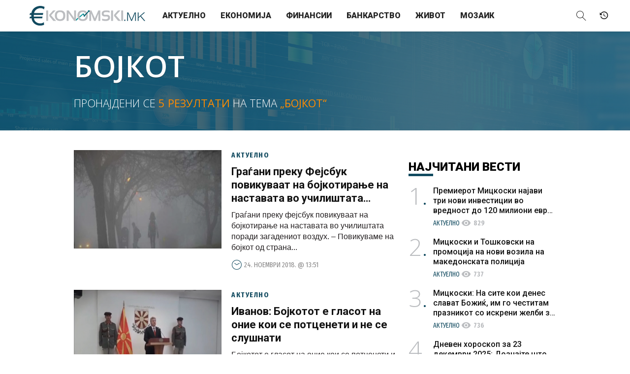

--- FILE ---
content_type: text/html; charset=UTF-8
request_url: https://ekonomski.mk/tema/bojkot/
body_size: 11278
content:
<!DOCTYPE html>
<html lang="mk-MK">
<head>

    <meta charset="UTF-8" />
    <meta name="viewport" content="width=device-width, initial-scale=1.0">
    <meta name="description" content="Економија / Бизнис / Финансии / Банкарство" />
    
<meta property="fb:pages" content="257933180977917" />
	<!-- Meta for IE support -->
    <meta http-equiv="X-UA-Compatible" content="IE=edge">
	
	<meta name='robots' content='index, follow, max-image-preview:large, max-snippet:-1, max-video-preview:-1' />

	<!-- This site is optimized with the Yoast SEO plugin v21.6 - https://yoast.com/wordpress/plugins/seo/ -->
	<title>бојкот Archives - Ekonomski.mk</title>
	<link rel="canonical" href="https://ekonomski.mk/tema/bojkot/" />
	<meta property="og:locale" content="mk_MK" />
	<meta property="og:type" content="article" />
	<meta property="og:title" content="бојкот Archives - Ekonomski.mk" />
	<meta property="og:url" content="https://ekonomski.mk/tema/bojkot/" />
	<meta property="og:site_name" content="Ekonomski.mk" />
	<meta name="twitter:card" content="summary_large_image" />
	<script type="application/ld+json" class="yoast-schema-graph">{"@context":"https://schema.org","@graph":[{"@type":"CollectionPage","@id":"https://ekonomski.mk/tema/bojkot/","url":"https://ekonomski.mk/tema/bojkot/","name":"бојкот Archives - Ekonomski.mk","isPartOf":{"@id":"https://ekonomski.mk/#website"},"primaryImageOfPage":{"@id":"https://ekonomski.mk/tema/bojkot/#primaryimage"},"image":{"@id":"https://ekonomski.mk/tema/bojkot/#primaryimage"},"thumbnailUrl":"https://ekonomski.mk/wp-content/uploads/2018/11/Screenshot-2-130.png","breadcrumb":{"@id":"https://ekonomski.mk/tema/bojkot/#breadcrumb"},"inLanguage":"mk-MK"},{"@type":"ImageObject","inLanguage":"mk-MK","@id":"https://ekonomski.mk/tema/bojkot/#primaryimage","url":"https://ekonomski.mk/wp-content/uploads/2018/11/Screenshot-2-130.png","contentUrl":"https://ekonomski.mk/wp-content/uploads/2018/11/Screenshot-2-130.png","width":696,"height":321},{"@type":"BreadcrumbList","@id":"https://ekonomski.mk/tema/bojkot/#breadcrumb","itemListElement":[{"@type":"ListItem","position":1,"name":"Home","item":"https://ekonomski.mk/"},{"@type":"ListItem","position":2,"name":"бојкот"}]},{"@type":"WebSite","@id":"https://ekonomski.mk/#website","url":"https://ekonomski.mk/","name":"Ekonomski.mk","description":"Економија / Бизнис / Финансии / Банкарство","potentialAction":[{"@type":"SearchAction","target":{"@type":"EntryPoint","urlTemplate":"https://ekonomski.mk/?s={search_term_string}"},"query-input":"required name=search_term_string"}],"inLanguage":"mk-MK"}]}</script>
	<!-- / Yoast SEO plugin. -->


<link rel='dns-prefetch' href='//fonts.googleapis.com' />
<link rel="alternate" type="application/rss+xml" title="Ekonomski.mk &raquo; Фид" href="https://ekonomski.mk/feed/" />
<link rel="alternate" type="application/rss+xml" title="Ekonomski.mk &raquo; фидови за коментари" href="https://ekonomski.mk/comments/feed/" />
<link rel="alternate" type="application/rss+xml" title="Ekonomski.mk &raquo; бојкот Фид за ознаки" href="https://ekonomski.mk/tema/bojkot/feed/" />
<script type="text/javascript">
/* <![CDATA[ */
window._wpemojiSettings = {"baseUrl":"https:\/\/s.w.org\/images\/core\/emoji\/14.0.0\/72x72\/","ext":".png","svgUrl":"https:\/\/s.w.org\/images\/core\/emoji\/14.0.0\/svg\/","svgExt":".svg","source":{"concatemoji":"https:\/\/ekonomski.mk\/wp-includes\/js\/wp-emoji-release.min.js?ver=6.4.7"}};
/*! This file is auto-generated */
!function(i,n){var o,s,e;function c(e){try{var t={supportTests:e,timestamp:(new Date).valueOf()};sessionStorage.setItem(o,JSON.stringify(t))}catch(e){}}function p(e,t,n){e.clearRect(0,0,e.canvas.width,e.canvas.height),e.fillText(t,0,0);var t=new Uint32Array(e.getImageData(0,0,e.canvas.width,e.canvas.height).data),r=(e.clearRect(0,0,e.canvas.width,e.canvas.height),e.fillText(n,0,0),new Uint32Array(e.getImageData(0,0,e.canvas.width,e.canvas.height).data));return t.every(function(e,t){return e===r[t]})}function u(e,t,n){switch(t){case"flag":return n(e,"\ud83c\udff3\ufe0f\u200d\u26a7\ufe0f","\ud83c\udff3\ufe0f\u200b\u26a7\ufe0f")?!1:!n(e,"\ud83c\uddfa\ud83c\uddf3","\ud83c\uddfa\u200b\ud83c\uddf3")&&!n(e,"\ud83c\udff4\udb40\udc67\udb40\udc62\udb40\udc65\udb40\udc6e\udb40\udc67\udb40\udc7f","\ud83c\udff4\u200b\udb40\udc67\u200b\udb40\udc62\u200b\udb40\udc65\u200b\udb40\udc6e\u200b\udb40\udc67\u200b\udb40\udc7f");case"emoji":return!n(e,"\ud83e\udef1\ud83c\udffb\u200d\ud83e\udef2\ud83c\udfff","\ud83e\udef1\ud83c\udffb\u200b\ud83e\udef2\ud83c\udfff")}return!1}function f(e,t,n){var r="undefined"!=typeof WorkerGlobalScope&&self instanceof WorkerGlobalScope?new OffscreenCanvas(300,150):i.createElement("canvas"),a=r.getContext("2d",{willReadFrequently:!0}),o=(a.textBaseline="top",a.font="600 32px Arial",{});return e.forEach(function(e){o[e]=t(a,e,n)}),o}function t(e){var t=i.createElement("script");t.src=e,t.defer=!0,i.head.appendChild(t)}"undefined"!=typeof Promise&&(o="wpEmojiSettingsSupports",s=["flag","emoji"],n.supports={everything:!0,everythingExceptFlag:!0},e=new Promise(function(e){i.addEventListener("DOMContentLoaded",e,{once:!0})}),new Promise(function(t){var n=function(){try{var e=JSON.parse(sessionStorage.getItem(o));if("object"==typeof e&&"number"==typeof e.timestamp&&(new Date).valueOf()<e.timestamp+604800&&"object"==typeof e.supportTests)return e.supportTests}catch(e){}return null}();if(!n){if("undefined"!=typeof Worker&&"undefined"!=typeof OffscreenCanvas&&"undefined"!=typeof URL&&URL.createObjectURL&&"undefined"!=typeof Blob)try{var e="postMessage("+f.toString()+"("+[JSON.stringify(s),u.toString(),p.toString()].join(",")+"));",r=new Blob([e],{type:"text/javascript"}),a=new Worker(URL.createObjectURL(r),{name:"wpTestEmojiSupports"});return void(a.onmessage=function(e){c(n=e.data),a.terminate(),t(n)})}catch(e){}c(n=f(s,u,p))}t(n)}).then(function(e){for(var t in e)n.supports[t]=e[t],n.supports.everything=n.supports.everything&&n.supports[t],"flag"!==t&&(n.supports.everythingExceptFlag=n.supports.everythingExceptFlag&&n.supports[t]);n.supports.everythingExceptFlag=n.supports.everythingExceptFlag&&!n.supports.flag,n.DOMReady=!1,n.readyCallback=function(){n.DOMReady=!0}}).then(function(){return e}).then(function(){var e;n.supports.everything||(n.readyCallback(),(e=n.source||{}).concatemoji?t(e.concatemoji):e.wpemoji&&e.twemoji&&(t(e.twemoji),t(e.wpemoji)))}))}((window,document),window._wpemojiSettings);
/* ]]> */
</script>
<style id='wp-emoji-styles-inline-css' type='text/css'>

	img.wp-smiley, img.emoji {
		display: inline !important;
		border: none !important;
		box-shadow: none !important;
		height: 1em !important;
		width: 1em !important;
		margin: 0 0.07em !important;
		vertical-align: -0.1em !important;
		background: none !important;
		padding: 0 !important;
	}
</style>
<link rel='stylesheet' id='wp-block-library-css' href='https://ekonomski.mk/wp-includes/css/dist/block-library/style.min.css?ver=6.4.7' type='text/css' media='all' />
<style id='classic-theme-styles-inline-css' type='text/css'>
/*! This file is auto-generated */
.wp-block-button__link{color:#fff;background-color:#32373c;border-radius:9999px;box-shadow:none;text-decoration:none;padding:calc(.667em + 2px) calc(1.333em + 2px);font-size:1.125em}.wp-block-file__button{background:#32373c;color:#fff;text-decoration:none}
</style>
<style id='global-styles-inline-css' type='text/css'>
body{--wp--preset--color--black: #000000;--wp--preset--color--cyan-bluish-gray: #abb8c3;--wp--preset--color--white: #ffffff;--wp--preset--color--pale-pink: #f78da7;--wp--preset--color--vivid-red: #cf2e2e;--wp--preset--color--luminous-vivid-orange: #ff6900;--wp--preset--color--luminous-vivid-amber: #fcb900;--wp--preset--color--light-green-cyan: #7bdcb5;--wp--preset--color--vivid-green-cyan: #00d084;--wp--preset--color--pale-cyan-blue: #8ed1fc;--wp--preset--color--vivid-cyan-blue: #0693e3;--wp--preset--color--vivid-purple: #9b51e0;--wp--preset--gradient--vivid-cyan-blue-to-vivid-purple: linear-gradient(135deg,rgba(6,147,227,1) 0%,rgb(155,81,224) 100%);--wp--preset--gradient--light-green-cyan-to-vivid-green-cyan: linear-gradient(135deg,rgb(122,220,180) 0%,rgb(0,208,130) 100%);--wp--preset--gradient--luminous-vivid-amber-to-luminous-vivid-orange: linear-gradient(135deg,rgba(252,185,0,1) 0%,rgba(255,105,0,1) 100%);--wp--preset--gradient--luminous-vivid-orange-to-vivid-red: linear-gradient(135deg,rgba(255,105,0,1) 0%,rgb(207,46,46) 100%);--wp--preset--gradient--very-light-gray-to-cyan-bluish-gray: linear-gradient(135deg,rgb(238,238,238) 0%,rgb(169,184,195) 100%);--wp--preset--gradient--cool-to-warm-spectrum: linear-gradient(135deg,rgb(74,234,220) 0%,rgb(151,120,209) 20%,rgb(207,42,186) 40%,rgb(238,44,130) 60%,rgb(251,105,98) 80%,rgb(254,248,76) 100%);--wp--preset--gradient--blush-light-purple: linear-gradient(135deg,rgb(255,206,236) 0%,rgb(152,150,240) 100%);--wp--preset--gradient--blush-bordeaux: linear-gradient(135deg,rgb(254,205,165) 0%,rgb(254,45,45) 50%,rgb(107,0,62) 100%);--wp--preset--gradient--luminous-dusk: linear-gradient(135deg,rgb(255,203,112) 0%,rgb(199,81,192) 50%,rgb(65,88,208) 100%);--wp--preset--gradient--pale-ocean: linear-gradient(135deg,rgb(255,245,203) 0%,rgb(182,227,212) 50%,rgb(51,167,181) 100%);--wp--preset--gradient--electric-grass: linear-gradient(135deg,rgb(202,248,128) 0%,rgb(113,206,126) 100%);--wp--preset--gradient--midnight: linear-gradient(135deg,rgb(2,3,129) 0%,rgb(40,116,252) 100%);--wp--preset--font-size--small: 13px;--wp--preset--font-size--medium: 20px;--wp--preset--font-size--large: 36px;--wp--preset--font-size--x-large: 42px;--wp--preset--spacing--20: 0.44rem;--wp--preset--spacing--30: 0.67rem;--wp--preset--spacing--40: 1rem;--wp--preset--spacing--50: 1.5rem;--wp--preset--spacing--60: 2.25rem;--wp--preset--spacing--70: 3.38rem;--wp--preset--spacing--80: 5.06rem;--wp--preset--shadow--natural: 6px 6px 9px rgba(0, 0, 0, 0.2);--wp--preset--shadow--deep: 12px 12px 50px rgba(0, 0, 0, 0.4);--wp--preset--shadow--sharp: 6px 6px 0px rgba(0, 0, 0, 0.2);--wp--preset--shadow--outlined: 6px 6px 0px -3px rgba(255, 255, 255, 1), 6px 6px rgba(0, 0, 0, 1);--wp--preset--shadow--crisp: 6px 6px 0px rgba(0, 0, 0, 1);}:where(.is-layout-flex){gap: 0.5em;}:where(.is-layout-grid){gap: 0.5em;}body .is-layout-flow > .alignleft{float: left;margin-inline-start: 0;margin-inline-end: 2em;}body .is-layout-flow > .alignright{float: right;margin-inline-start: 2em;margin-inline-end: 0;}body .is-layout-flow > .aligncenter{margin-left: auto !important;margin-right: auto !important;}body .is-layout-constrained > .alignleft{float: left;margin-inline-start: 0;margin-inline-end: 2em;}body .is-layout-constrained > .alignright{float: right;margin-inline-start: 2em;margin-inline-end: 0;}body .is-layout-constrained > .aligncenter{margin-left: auto !important;margin-right: auto !important;}body .is-layout-constrained > :where(:not(.alignleft):not(.alignright):not(.alignfull)){max-width: var(--wp--style--global--content-size);margin-left: auto !important;margin-right: auto !important;}body .is-layout-constrained > .alignwide{max-width: var(--wp--style--global--wide-size);}body .is-layout-flex{display: flex;}body .is-layout-flex{flex-wrap: wrap;align-items: center;}body .is-layout-flex > *{margin: 0;}body .is-layout-grid{display: grid;}body .is-layout-grid > *{margin: 0;}:where(.wp-block-columns.is-layout-flex){gap: 2em;}:where(.wp-block-columns.is-layout-grid){gap: 2em;}:where(.wp-block-post-template.is-layout-flex){gap: 1.25em;}:where(.wp-block-post-template.is-layout-grid){gap: 1.25em;}.has-black-color{color: var(--wp--preset--color--black) !important;}.has-cyan-bluish-gray-color{color: var(--wp--preset--color--cyan-bluish-gray) !important;}.has-white-color{color: var(--wp--preset--color--white) !important;}.has-pale-pink-color{color: var(--wp--preset--color--pale-pink) !important;}.has-vivid-red-color{color: var(--wp--preset--color--vivid-red) !important;}.has-luminous-vivid-orange-color{color: var(--wp--preset--color--luminous-vivid-orange) !important;}.has-luminous-vivid-amber-color{color: var(--wp--preset--color--luminous-vivid-amber) !important;}.has-light-green-cyan-color{color: var(--wp--preset--color--light-green-cyan) !important;}.has-vivid-green-cyan-color{color: var(--wp--preset--color--vivid-green-cyan) !important;}.has-pale-cyan-blue-color{color: var(--wp--preset--color--pale-cyan-blue) !important;}.has-vivid-cyan-blue-color{color: var(--wp--preset--color--vivid-cyan-blue) !important;}.has-vivid-purple-color{color: var(--wp--preset--color--vivid-purple) !important;}.has-black-background-color{background-color: var(--wp--preset--color--black) !important;}.has-cyan-bluish-gray-background-color{background-color: var(--wp--preset--color--cyan-bluish-gray) !important;}.has-white-background-color{background-color: var(--wp--preset--color--white) !important;}.has-pale-pink-background-color{background-color: var(--wp--preset--color--pale-pink) !important;}.has-vivid-red-background-color{background-color: var(--wp--preset--color--vivid-red) !important;}.has-luminous-vivid-orange-background-color{background-color: var(--wp--preset--color--luminous-vivid-orange) !important;}.has-luminous-vivid-amber-background-color{background-color: var(--wp--preset--color--luminous-vivid-amber) !important;}.has-light-green-cyan-background-color{background-color: var(--wp--preset--color--light-green-cyan) !important;}.has-vivid-green-cyan-background-color{background-color: var(--wp--preset--color--vivid-green-cyan) !important;}.has-pale-cyan-blue-background-color{background-color: var(--wp--preset--color--pale-cyan-blue) !important;}.has-vivid-cyan-blue-background-color{background-color: var(--wp--preset--color--vivid-cyan-blue) !important;}.has-vivid-purple-background-color{background-color: var(--wp--preset--color--vivid-purple) !important;}.has-black-border-color{border-color: var(--wp--preset--color--black) !important;}.has-cyan-bluish-gray-border-color{border-color: var(--wp--preset--color--cyan-bluish-gray) !important;}.has-white-border-color{border-color: var(--wp--preset--color--white) !important;}.has-pale-pink-border-color{border-color: var(--wp--preset--color--pale-pink) !important;}.has-vivid-red-border-color{border-color: var(--wp--preset--color--vivid-red) !important;}.has-luminous-vivid-orange-border-color{border-color: var(--wp--preset--color--luminous-vivid-orange) !important;}.has-luminous-vivid-amber-border-color{border-color: var(--wp--preset--color--luminous-vivid-amber) !important;}.has-light-green-cyan-border-color{border-color: var(--wp--preset--color--light-green-cyan) !important;}.has-vivid-green-cyan-border-color{border-color: var(--wp--preset--color--vivid-green-cyan) !important;}.has-pale-cyan-blue-border-color{border-color: var(--wp--preset--color--pale-cyan-blue) !important;}.has-vivid-cyan-blue-border-color{border-color: var(--wp--preset--color--vivid-cyan-blue) !important;}.has-vivid-purple-border-color{border-color: var(--wp--preset--color--vivid-purple) !important;}.has-vivid-cyan-blue-to-vivid-purple-gradient-background{background: var(--wp--preset--gradient--vivid-cyan-blue-to-vivid-purple) !important;}.has-light-green-cyan-to-vivid-green-cyan-gradient-background{background: var(--wp--preset--gradient--light-green-cyan-to-vivid-green-cyan) !important;}.has-luminous-vivid-amber-to-luminous-vivid-orange-gradient-background{background: var(--wp--preset--gradient--luminous-vivid-amber-to-luminous-vivid-orange) !important;}.has-luminous-vivid-orange-to-vivid-red-gradient-background{background: var(--wp--preset--gradient--luminous-vivid-orange-to-vivid-red) !important;}.has-very-light-gray-to-cyan-bluish-gray-gradient-background{background: var(--wp--preset--gradient--very-light-gray-to-cyan-bluish-gray) !important;}.has-cool-to-warm-spectrum-gradient-background{background: var(--wp--preset--gradient--cool-to-warm-spectrum) !important;}.has-blush-light-purple-gradient-background{background: var(--wp--preset--gradient--blush-light-purple) !important;}.has-blush-bordeaux-gradient-background{background: var(--wp--preset--gradient--blush-bordeaux) !important;}.has-luminous-dusk-gradient-background{background: var(--wp--preset--gradient--luminous-dusk) !important;}.has-pale-ocean-gradient-background{background: var(--wp--preset--gradient--pale-ocean) !important;}.has-electric-grass-gradient-background{background: var(--wp--preset--gradient--electric-grass) !important;}.has-midnight-gradient-background{background: var(--wp--preset--gradient--midnight) !important;}.has-small-font-size{font-size: var(--wp--preset--font-size--small) !important;}.has-medium-font-size{font-size: var(--wp--preset--font-size--medium) !important;}.has-large-font-size{font-size: var(--wp--preset--font-size--large) !important;}.has-x-large-font-size{font-size: var(--wp--preset--font-size--x-large) !important;}
.wp-block-navigation a:where(:not(.wp-element-button)){color: inherit;}
:where(.wp-block-post-template.is-layout-flex){gap: 1.25em;}:where(.wp-block-post-template.is-layout-grid){gap: 1.25em;}
:where(.wp-block-columns.is-layout-flex){gap: 2em;}:where(.wp-block-columns.is-layout-grid){gap: 2em;}
.wp-block-pullquote{font-size: 1.5em;line-height: 1.6;}
</style>
<link rel='stylesheet' id='wlow-bootstrap-css-css' href='https://ekonomski.mk/wp-content/themes/ekonomski/css/bootstrap.min.css?ver=6.4.7' type='text/css' media='all' />
<link rel='stylesheet' id='wlow-fontawesome-css' href='https://ekonomski.mk/wp-content/themes/ekonomski/css/font-awesome.css?ver=6.4.7' type='text/css' media='all' />
<link rel='stylesheet' id='wlow-magnificpopup-css-css' href='https://ekonomski.mk/wp-content/themes/ekonomski/css/magnific-popup.css?ver=6.4.7' type='text/css' media='all' />
<link rel='stylesheet' id='wlow-eleganticons-css' href='https://ekonomski.mk/wp-content/themes/ekonomski/css/elegant-icons.min.css?ver=6.4.7' type='text/css' media='all' />
<link rel='stylesheet' id='b1info-css' href='https://ekonomski.mk/wp-content/themes/ekonomski/css/b1info.css?ver=6.4.7' type='text/css' media='all' />
<link rel='stylesheet' id='slider-css' href='https://ekonomski.mk/wp-content/themes/ekonomski/css/slider.css?ver=6.4.7' type='text/css' media='all' />
<link rel='stylesheet' id='wlow-montserrat-css' href='//fonts.googleapis.com/css?family=Fira+Sans+Extra+Condensed%3A300%2C400%2C500%2C600%2C700%7COpen+Sans%3A300%2C300i%2C400%2C400i%2C600%2C600i%2C700%2C700i%7CRoboto%3A300%2C400%2C500%2C700%2C900%7CMaterial+Icons&#038;subset=cyrillic&#038;ver=6.4.7' type='text/css' media='all' />
<link rel='stylesheet' id='wlow-css' href='https://ekonomski.mk/wp-content/themes/ekonomski/style.css?ver=6.4.7' type='text/css' media='all' />
<script type="text/javascript" src="https://ekonomski.mk/wp-includes/js/jquery/jquery.min.js?ver=3.7.1" id="jquery-core-js"></script>
<script type="text/javascript" src="https://ekonomski.mk/wp-includes/js/jquery/jquery-migrate.min.js?ver=3.4.1" id="jquery-migrate-js"></script>
<!--[if lt IE 9]>
<script type="text/javascript" src="https://ekonomski.mk/wp-content/themes/ekonomski/html5/html5shiv.js?ver=6.4.7" id="html5shiv-js"></script>
<![endif]-->
<!--[if lt IE 9]>
<script type="text/javascript" src="https://ekonomski.mk/wp-content/themes/ekonomski/html5/respond.min.js?ver=6.4.7" id="respond-js"></script>
<![endif]-->
<link rel="https://api.w.org/" href="https://ekonomski.mk/wp-json/" /><link rel="alternate" type="application/json" href="https://ekonomski.mk/wp-json/wp/v2/tags/3112" /><link rel="EditURI" type="application/rsd+xml" title="RSD" href="https://ekonomski.mk/xmlrpc.php?rsd" />
<meta name="generator" content="WordPress 6.4.7" />
			<meta property="fb:pages" content="257933180977917" />
							<meta property="ia:markup_url" content="https://ekonomski.mk/gragjani-preku-fejsbuk-povikuvaat-na-bojkotiranje-na-nastavata-vo-uchilishtata-poradi-zagadeniot-vozduh/?ia_markup=1" />
				    
<!-- Generated by Revive Adserver v5.0.5 -->
<script type='text/javascript' src='https://ireklama.mk/ad/www/delivery/spcjs.php?id=4&amp;blockcampaign=1'></script>

<!-- Mobi Promo -->
<script src="https://mobi-promo.com/robot.js"></script>

<!-- Global site tag (gtag.js) - Google Analytics -->
<script async src="https://www.googletagmanager.com/gtag/js?id=UA-35112939-1"></script>
<script>
  window.dataLayer = window.dataLayer || [];
  function gtag(){dataLayer.push(arguments);}
  gtag('js', new Date());

  gtag('config', 'UA-35112939-1');
</script>

</head>


<body class="archive tag tag-bojkot tag-3112" data-spy="scroll" data-target="#mainmenu">

<div id="fb-root"></div>
<script>(function(d, s, id) {
  var js, fjs = d.getElementsByTagName(s)[0];
  if (d.getElementById(id)) return;
  js = d.createElement(s); js.id = id;
  js.src = "//connect.facebook.net/mk_MK/sdk.js#xfbml=1&version=v2.10";
  fjs.parentNode.insertBefore(js, fjs);
}(document, 'script', 'facebook-jssdk'));</script>

<!-- container for slide effect -->
<div class="side-collapse-container">
  <!-- content for slide effect -->
  <div class="side-collapse-content animate">

    
  		<div class="spacer"></div>

  	
	
	<!--<div class="container">

		<div class="row">-->

	    
    <header class="navbar navbar-fixed-top animate">
    	
        <!--<div class="scroll-line"></div>-->
            
            <!-- Brand and toggle get grouped for better mobile display -->
			<div class="navbar-header">
  				<button type="button" class="navbar-toggle collapsed" data-toggle="collapse-side" data-target=".side-collapse" data-target-2=".side-collapse-container">
  					<span class="icon-bar animate"></span>
  					<span class="icon-bar animate"></span>
  					<span class="icon-bar animate"></span>
  				</button>
  				<a class="navbar-brand animate" href="https://ekonomski.mk">
                	                </a>
  			</div>
            
			<!-- Collect the nav links, forms, and other content for toggling -->
			<div class="primary side-collapse in animate">
                
                <nav id="mainmenu" role="navigation" class="navbar-collapse">
                        <ul id="menu-meni" class="nav navbar-nav"><li id="menu-item-10" class="menu-item menu-item-type-taxonomy menu-item-object-category menu-item-10"><a title="Актуелно" href="https://ekonomski.mk/kategorija/aktuelno/">Актуелно</a></li>
<li id="menu-item-6" class="menu-item menu-item-type-taxonomy menu-item-object-category menu-item-6"><a title="Економија" href="https://ekonomski.mk/kategorija/ekonomija/">Економија</a></li>
<li id="menu-item-9" class="menu-item menu-item-type-taxonomy menu-item-object-category menu-item-9"><a title="Финансии" href="https://ekonomski.mk/kategorija/finansii/">Финансии</a></li>
<li id="menu-item-5" class="menu-item menu-item-type-taxonomy menu-item-object-category menu-item-5"><a title="Банкарство" href="https://ekonomski.mk/kategorija/bankarstvo/">Банкарство</a></li>
<li id="menu-item-7" class="menu-item menu-item-type-taxonomy menu-item-object-category menu-item-7"><a title="Живот" href="https://ekonomski.mk/kategorija/zivot/">Живот</a></li>
<li id="menu-item-8" class="menu-item menu-item-type-taxonomy menu-item-object-category menu-item-8"><a title="Мозаик" href="https://ekonomski.mk/kategorija/mozaik/">Мозаик</a></li>
</ul>                </nav><!--/.nav-collapse -->
                
			</div><!-- /.side-collapse -->
            
            <div class="secondary">
                <a class="header-search collapsed" data-toggle="collapse" href="#search-area" aria-expanded="false" aria-controls="search-area">
                    <i class="icon-magnifier"></i>
                </a>
                
                <a class="header-calendar" href="#" title="Vremeplov">
                    <i class="icon-history"></i>
                </a>
            </div>
        
        <div class="collapse" id="search-area">
			<form action="https://ekonomski.mk/" method="get" role="search">
				<input type="search" name="s" id="search" placeholder="Внесете поим…" value="">
				<button type="submit" class="btn btn-default" title="Пребарај">Барај</button>
			</form>
		</div>
        
    </header>
 
 
<section id="primary" class="site-content">
    <div id="content" role="main">
     
		        
                
        <header class="archive-header">
            
            <div class="container">
            	<div class="row">
                	<div class="col-md-12">
                
                        <h1 class="archive-title">бојкот</h1>
                        
                                                
                        <div class="tag-count">
							                            Пронајдени се <span>5 резултати</span> на тема <span>„бојкот“</span>
                        </div>
        
        			</div><!-- .col-md-12 -->
                </div><!-- .row -->
            </div><!-- .container -->
            
            <div class="archive-header-bg" style="background-image: url('https://ekonomski.mk/wp-content/uploads/2018/11/Screenshot-2-130.png')">
            	<div class="overlay"></div>
            </div>
            
        </header><!-- .archive-header -->
         
        <section class="SectionMoreArticles">
        	<div class="container">	
            	<div class="row">
		
					<div class="column-content">
                    	<div class="column-content-inner">
                        	<div class="col-md-12">
					
								                                
                                    <article id="post-24354" class="article post-24354 post type-post status-publish format-standard has-post-thumbnail hentry category-aktuelno tag-gragjani tag-bojkot">
                                        <a class="article-link" href="https://ekonomski.mk/gragjani-preku-fejsbuk-povikuvaat-na-bojkotiranje-na-nastavata-vo-uchilishtata-poradi-zagadeniot-vozduh/">
                                            <figure class="image-block">
                                                <div class="img-crop www-img-3by2">
                                                    <img width="480" height="221" src="https://ekonomski.mk/wp-content/uploads/2018/11/Screenshot-2-130-480x221.png" class="img-res www-img-full wp-post-image" alt="" decoding="async" fetchpriority="high" srcset="https://ekonomski.mk/wp-content/uploads/2018/11/Screenshot-2-130-480x221.png 480w, https://ekonomski.mk/wp-content/uploads/2018/11/Screenshot-2-130-640x295.png 640w, https://ekonomski.mk/wp-content/uploads/2018/11/Screenshot-2-130.png 696w" sizes="(max-width: 480px) 100vw, 480px" />                                                </div>
                                            </figure>
                                            <header class="content-block">
                                                <div class="article-overtitle">
                                                    <span class="cat-title">
                                                        Актуелно                                                     </span>
                                                </div>
                                                <h3 class="article-title">
                                                    Граѓани преку Фејсбук повикуваат на бојкотирање на наставата во училиштата поради загадениот воздух                                                </h3>
                                                <div class="article-excerpt">
													Граѓани преку фејсбук повикуваат на бојкотирање на наставата во училиштата поради загадениот воздух.
– Повикуваме на бојкот од страна...                                                </div>
                                                <time class="article-meta">
                                                    <i class="icon-clock3"></i>24. ноември 2018. @ 13:51                                                </time><!-- .article-meta -->
                                            </header><!-- .content-block -->
                                        </a><!-- .article-link -->
                                    </article><!-- .article -->
                                 
                                                                
                                    <article id="post-16654" class="article post-16654 post type-post status-publish format-standard has-post-thumbnail hentry category-aktuelno tag-top tag-ivanov tag-bojkot">
                                        <a class="article-link" href="https://ekonomski.mk/ivanov-bojkotot-e-glasot-na-onie-koi-se-potceneti-i-ne-se-slushnati/">
                                            <figure class="image-block">
                                                <div class="img-crop www-img-3by2">
                                                    <img width="480" height="287" src="https://ekonomski.mk/wp-content/uploads/2018/10/Screenshot-5-7-480x287.png" class="img-res www-img-full wp-post-image" alt="" decoding="async" srcset="https://ekonomski.mk/wp-content/uploads/2018/10/Screenshot-5-7-480x287.png 480w, https://ekonomski.mk/wp-content/uploads/2018/10/Screenshot-5-7-640x383.png 640w, https://ekonomski.mk/wp-content/uploads/2018/10/Screenshot-5-7.png 696w" sizes="(max-width: 480px) 100vw, 480px" />                                                </div>
                                            </figure>
                                            <header class="content-block">
                                                <div class="article-overtitle">
                                                    <span class="cat-title">
                                                        Актуелно                                                     </span>
                                                </div>
                                                <h3 class="article-title">
                                                    Иванов: Бојкотот е гласот на оние кои се потценети и не се слушнати                                                </h3>
                                                <div class="article-excerpt">
													Бојкотот е гласот на оние кои се потценети и не се слушнати, истакна претседателот на Република Македонија Ѓорге Иванов, на денешната...                                                </div>
                                                <time class="article-meta">
                                                    <i class="icon-clock3"></i>01. октомври 2018. @ 19:10                                                </time><!-- .article-meta -->
                                            </header><!-- .content-block -->
                                        </a><!-- .article-link -->
                                    </article><!-- .article -->
                                 
                                                                
                                    <article id="post-15360" class="article post-15360 post type-post status-publish format-standard has-post-thumbnail hentry category-aktuelno tag-mickoski tag-bojkot tag-top">
                                        <a class="article-link" href="https://ekonomski.mk/mickoski-vmro-dpmne-nema-plan-za-bojkot-narodot-sam-da-odluchi-kako-kje-postapi-makedonija-kje-pobedi/">
                                            <figure class="image-block">
                                                <div class="img-crop www-img-3by2">
                                                    <img width="480" height="270" src="https://ekonomski.mk/wp-content/uploads/2018/09/Screenshot-1-166-480x270.png" class="img-res www-img-full wp-post-image" alt="" decoding="async" srcset="https://ekonomski.mk/wp-content/uploads/2018/09/Screenshot-1-166-480x270.png 480w, https://ekonomski.mk/wp-content/uploads/2018/09/Screenshot-1-166-640x360.png 640w, https://ekonomski.mk/wp-content/uploads/2018/09/Screenshot-1-166.png 691w" sizes="(max-width: 480px) 100vw, 480px" />                                                </div>
                                            </figure>
                                            <header class="content-block">
                                                <div class="article-overtitle">
                                                    <span class="cat-title">
                                                        Актуелно                                                     </span>
                                                </div>
                                                <h3 class="article-title">
                                                    Мицкоски: ВМРО-ДПМНЕ нема план за бојкот, народот сам да одлучи како ќе постапи- Македонија ќе победи                                                </h3>
                                                <div class="article-excerpt">
													
ВМРО ДПМНЕ нема план за бојкот на овој референдум, ниту тајни комитети како што некој сака да каже, ниту било  што друго се со цел да...                                                </div>
                                                <time class="article-meta">
                                                    <i class="icon-clock3"></i>23. септември 2018. @ 14:54                                                </time><!-- .article-meta -->
                                            </header><!-- .content-block -->
                                        </a><!-- .article-link -->
                                    </article><!-- .article -->
                                 
                                                                
                                    <article id="post-14939" class="article post-14939 post type-post status-publish format-standard has-post-thumbnail hentry category-aktuelno tag-referendum tag-bojkot tag-veljanovski">
                                        <a class="article-link" href="https://ekonomski.mk/trajko-veljanovski-kje-go-bojkotira-referendumot/">
                                            <figure class="image-block">
                                                <div class="img-crop www-img-3by2">
                                                    <img width="480" height="249" src="https://ekonomski.mk/wp-content/uploads/2018/09/trajko-veljanoski-480x249.jpeg" class="img-res www-img-full wp-post-image" alt="" decoding="async" loading="lazy" srcset="https://ekonomski.mk/wp-content/uploads/2018/09/trajko-veljanoski-480x249.jpeg 480w, https://ekonomski.mk/wp-content/uploads/2018/09/trajko-veljanoski-640x332.jpeg 640w, https://ekonomski.mk/wp-content/uploads/2018/09/trajko-veljanoski.jpeg 675w" sizes="(max-width: 480px) 100vw, 480px" />                                                </div>
                                            </figure>
                                            <header class="content-block">
                                                <div class="article-overtitle">
                                                    <span class="cat-title">
                                                        Актуелно                                                     </span>
                                                </div>
                                                <h3 class="article-title">
                                                    Трајко Вељановски ќе го бојкотира референдумот                                                </h3>
                                                <div class="article-excerpt">
													Поранешниот претседател на парламентот Трајко Велјаноски, кој е актуелен пратеник од редовите на ВМРО-ДПМНЕ, најави дека нема да учествува...                                                </div>
                                                <time class="article-meta">
                                                    <i class="icon-clock3"></i>20. септември 2018. @ 14:56                                                </time><!-- .article-meta -->
                                            </header><!-- .content-block -->
                                        </a><!-- .article-link -->
                                    </article><!-- .article -->
                                 
                                                                
                                    <article id="post-14874" class="article post-14874 post type-post status-publish format-standard has-post-thumbnail hentry category-aktuelno tag-gjorchev tag-bojkot">
                                        <a class="article-link" href="https://ekonomski.mk/gjorchev-nema-da-glasam-za-ustavnite-izmeni-za-promena-na-ustavnoto-ime-na-republika-makedonija-jasen-e-stavot-na-narodot-glasachite-i-chlenstvoto/">
                                            <figure class="image-block">
                                                <div class="img-crop www-img-3by2">
                                                    <img width="480" height="365" src="https://ekonomski.mk/wp-content/uploads/2018/09/Screenshot-1-137-480x365.png" class="img-res www-img-full wp-post-image" alt="" decoding="async" loading="lazy" srcset="https://ekonomski.mk/wp-content/uploads/2018/09/Screenshot-1-137-480x365.png 480w, https://ekonomski.mk/wp-content/uploads/2018/09/Screenshot-1-137-640x486.png 640w, https://ekonomski.mk/wp-content/uploads/2018/09/Screenshot-1-137.png 691w" sizes="(max-width: 480px) 100vw, 480px" />                                                </div>
                                            </figure>
                                            <header class="content-block">
                                                <div class="article-overtitle">
                                                    <span class="cat-title">
                                                        Актуелно                                                     </span>
                                                </div>
                                                <h3 class="article-title">
                                                    Ѓорчев: Нема да гласам за уставните измени за промена на уставното име на Република Македонија- jасен е ставот на народот, гласачите и членството                                                </h3>
                                                <div class="article-excerpt">
													Нема да гласам за уставните измени за промена на уставното име на Република Македонија. Македонија е мојот идеал и вечна љубов. Тоа е...                                                </div>
                                                <time class="article-meta">
                                                    <i class="icon-clock3"></i>20. септември 2018. @ 11:30                                                </time><!-- .article-meta -->
                                            </header><!-- .content-block -->
                                        </a><!-- .article-link -->
                                    </article><!-- .article -->
                                 
                                                    
                    	
                        	</div><!-- .col-md-12 -->
                        </div><!-- .column-content-inner -->
                    </div><!-- .column-content -->
                    
                    <div class="column-sidebar">
                    	<div class="col-xs-12">
                    		<aside id="sidebar" class="article-sidebar" role="complementary">
	
	<div class="ad ad_300x600 sidebar-ad">
    	<script type='text/javascript'><!--// <![CDATA[
			/* [id215] Half page banner */
			OA_show(215);
		// ]]> --></script><noscript><a target='_blank' href='https://ireklama.mk/ad/www/delivery/ck.php?n=e5324d9'><img border='0' alt='' src='https://ireklama.mk/ad/www/delivery/avw.php?zoneid=215&amp;n=e5324d9' /></a></noscript>
    </div>

	<div class="ad ad_300x250 sidebar-ad">
    	<script type='text/javascript'><!--// <![CDATA[
			/* [id37] Sidebar 1 */
			OA_show(37);
		// ]]> --></script><noscript><a target='_blank' href='https://ireklama.mk/ad/www/delivery/ck.php?n=39527b9'><img border='0' alt='' src='https://ireklama.mk/ad/www/delivery/avw.php?zoneid=37&amp;n=39527b9' /></a></noscript>
    </div>
    
    <div class="ad ad_300x250 sidebar-ad">
    	<script type='text/javascript'><!--// <![CDATA[
			/* [id38] Sidebar 2 */
			OA_show(38);
		// ]]> --></script><noscript><a target='_blank' href='https://ireklama.mk/ad/www/delivery/ck.php?n=9437721'><img border='0' alt='' src='https://ireklama.mk/ad/www/delivery/avw.php?zoneid=38&amp;n=9437721' /></a></noscript>
    </div>
    
        
    <section id="popular-posts">
        
        <header class="section-header popular-posts-header">
			<h2 class="section-title">
				<span>Најчитани</span> вести
			</h2>
		</header>
        
		<div class="articles">
		
			            
                        
                        
                            
                    <article id="post-82957" class="article article-1 post-82957 post type-post status-publish format-standard has-post-thumbnail hentry category-aktuelno tag-top tag-mickoski tag-novi-investitsii">
                        <a class="article-link" href="https://ekonomski.mk/premierot-mitskoski-najavi-tri-novi-investitsii-vo-vrednost-do-120-milioni-evra-i-nad-1-500-novi-rabotni-mesta/">
                            <div class="article-number">1</div>
                            <header class="content-block">
                                <h3 class="article-title">
                                    <span class="article-title-highlight">Премиерот Мицкоски најави три нови инвестиции во вредност до 120 милиони евра и над 1.500 нови работни места</span>
                                </h3>
                                <div class="article-meta">
                                    <span class="cat-title">
                                        Актуелно                                     </span>
                                    <span class="article-views">
                                    	<i class="icon material-icons">visibility</i> <strong>829</strong> <small>прикажувања</small>                                    </span>
                                </div><!-- .article-meta -->
                            </header><!-- .content-block -->
                        </a>
                    </article><!-- .article -->
            
                            
                    <article id="post-82960" class="article article-2 post-82960 post type-post status-publish format-standard has-post-thumbnail hentry category-aktuelno tag-top tag-mickoski tag-toshkovski tag-novi-vozila tag-makedonska-politsija">
                        <a class="article-link" href="https://ekonomski.mk/mitskoski-i-toshkovski-na-promotsija-na-novi-vozila-na-makedonskata-politsija/">
                            <div class="article-number">2</div>
                            <header class="content-block">
                                <h3 class="article-title">
                                    <span class="article-title-highlight">Мицкоски и Тошковски на промоција на нови возила на македонската полиција</span>
                                </h3>
                                <div class="article-meta">
                                    <span class="cat-title">
                                        Актуелно                                     </span>
                                    <span class="article-views">
                                    	<i class="icon material-icons">visibility</i> <strong>737</strong> <small>прикажувања</small>                                    </span>
                                </div><!-- .article-meta -->
                            </header><!-- .content-block -->
                        </a>
                    </article><!-- .article -->
            
                            
                    <article id="post-82948" class="article article-3 post-82948 post type-post status-publish format-standard has-post-thumbnail hentry category-aktuelno tag-top tag-mickoski tag-katolichki-bozikj">
                        <a class="article-link" href="https://ekonomski.mk/mitskoski-na-site-koi-denes-slavat-bozhik-im-go-chestitam-praznikot-so-iskreni-zhelbi-za-blagosostojba-duhoven-mir-i-dobro-zdravje/">
                            <div class="article-number">3</div>
                            <header class="content-block">
                                <h3 class="article-title">
                                    <span class="article-title-highlight">Мицкоски: На сите кои денес слават Божиќ, им го честитам празникот со искрени желби за благосостојба, духовен мир и добро здравје</span>
                                </h3>
                                <div class="article-meta">
                                    <span class="cat-title">
                                        Актуелно                                     </span>
                                    <span class="article-views">
                                    	<i class="icon material-icons">visibility</i> <strong>736</strong> <small>прикажувања</small>                                    </span>
                                </div><!-- .article-meta -->
                            </header><!-- .content-block -->
                        </a>
                    </article><!-- .article -->
            
                            
                    <article id="post-82938" class="article article-4 post-82938 post type-post status-publish format-standard has-post-thumbnail hentry category-mozaik tag-horoskop">
                        <a class="article-link" href="https://ekonomski.mk/dneven-horoskop-za-23-dekemvri-2025-doznajte-shto-ve-ochekuva-vo-tekot-na-denot/">
                            <div class="article-number">4</div>
                            <header class="content-block">
                                <h3 class="article-title">
                                    <span class="article-title-highlight">Дневен хороскоп за 23 декември 2025: Дознајте што ве очекува во текот на денот!</span>
                                </h3>
                                <div class="article-meta">
                                    <span class="cat-title">
                                        Мозаик                                     </span>
                                    <span class="article-views">
                                    	<i class="icon material-icons">visibility</i> <strong>699</strong> <small>прикажувања</small>                                    </span>
                                </div><!-- .article-meta -->
                            </header><!-- .content-block -->
                        </a>
                    </article><!-- .article -->
            
                            
                    <article id="post-82917" class="article article-5 post-82917 post type-post status-publish format-standard has-post-thumbnail hentry category-ekonomija tag-elektrichna-energija tag-struja">
                        <a class="article-link" href="https://ekonomski.mk/od-1-januari-strujata-poskapuva/">
                            <div class="article-number">5</div>
                            <header class="content-block">
                                <h3 class="article-title">
                                    <span class="article-title-highlight">Од 1 јануари струјата поскапува</span>
                                </h3>
                                <div class="article-meta">
                                    <span class="cat-title">
                                        Економија                                     </span>
                                    <span class="article-views">
                                    	<i class="icon material-icons">visibility</i> <strong>669</strong> <small>прикажувања</small>                                    </span>
                                </div><!-- .article-meta -->
                            </header><!-- .content-block -->
                        </a>
                    </article><!-- .article -->
            
                                
                                
                    
        </div><!-- .articles -->
        
</section><!-- #popular-posts -->    
    <div class="ad ad_300x250 sidebar-ad">
    	<script type='text/javascript'><!--// <![CDATA[
			/* [id39] Sidebar 3 */
			OA_show(39);
		// ]]> --></script><noscript><a target='_blank' href='https://ireklama.mk/ad/www/delivery/ck.php?n=8350ab7'><img border='0' alt='' src='https://ireklama.mk/ad/www/delivery/avw.php?zoneid=39&amp;n=8350ab7' /></a></noscript>
    </div>
    
    <div class="content-sidebar">

		
				
	</div>

</aside>
                        </div>
                    </div><!-- .column-sidebar -->
        
        		</div><!-- .row -->
            </div><!-- .container -->
        </section><!-- .SectionMoreArticles -->
            
            
    </div><!-- #content -->
</section><!-- .site-content -->
 



	<!--</div>--> <!-- /.row -->

<!--</div>--> <!-- /.container -->


		<footer>

			<div class="footer">
				
                <div class="container">
                	
                    <div class="row">
                        
                        <div class="col-md-8">
                            <nav id="footer-nav" role="navigation" class="footer-nav">
								<ul id="menu-footer-menu" class=""><li id="menu-item-115" class="menu-item menu-item-type-post_type menu-item-object-page menu-item-115"><a href="https://ekonomski.mk/primer-stranica/">Импресум</a></li>
<li id="menu-item-114" class="menu-item menu-item-type-post_type menu-item-object-page menu-item-114"><a href="https://ekonomski.mk/marketing/">Маркетинг</a></li>
<li id="menu-item-113" class="menu-item menu-item-type-post_type menu-item-object-page menu-item-113"><a href="https://ekonomski.mk/kontakt/">Контакт</a></li>
</ul>                            </nav><!--/.footer-nav -->
                        </div>
                        
                        <div class="col-md-4">
                        	<p class="footer-copy">&copy; Copyright  2026   Ekonomski.mk  </p>
                        </div>
                        
					</div><!-- .row -->
                    
                    
				</div><!-- .container -->

			</div><!-- .footer -->

		</footer>



	</div><!-- end content for slide effect -->
</div><!-- end container for slide effect -->

<script type="text/javascript" src="https://ekonomski.mk/wp-content/themes/ekonomski/js/bootstrap.min.js" id="wlow-bootstrap-js-js"></script>
<script type="text/javascript" src="https://ekonomski.mk/wp-content/themes/ekonomski/js/jquery.magnific-popup.min.js" id="wlow-magnificpopup-js-js"></script>
<script type="text/javascript" src="https://ekonomski.mk/wp-content/themes/ekonomski/js/jquery.mobile.touch.min.js" id="wlow-jquerymobile-js"></script>
<script type="text/javascript" id="wlow-script-js-extra">
/* <![CDATA[ */
var wlow_php_vars = {"path_wp":"https:\/\/ekonomski.mk\/"};
/* ]]> */
</script>
<script type="text/javascript" src="https://ekonomski.mk/wp-content/themes/ekonomski/js/script.js?ver=6.4.7" id="wlow-script-js"></script>

<script type="text/javascript" src="https://ads.foxit.mk/ac/popunder/?pid=18&code_type=inline"></script>

<script>
$(document).ready(function() {

 // -- After the document is ready
$(function() {
	// Find all YouTube and Vimeo videos
	var $allVideos = $("iframe[src*='www.youtube.com'], iframe[src*='player.vimeo.com']");
  
	// Figure out and save aspect ratio for each video
	$allVideos.each(function() {
	  $(this)
		.data('aspectRatio', this.height / this.width)
		// and remove the hard coded width/height
		.removeAttr('height')
		.removeAttr('width');
	});
  
	// When the window is resized
	$(window).resize(function() {
	  // Resize all videos according to their own aspect ratio
	  $allVideos.each(function() {
		var $el = $(this);
		// Get parent width of this video
		var newWidth = $el.parent().width();
		$el
		  .width(newWidth)
		  .height(newWidth * $el.data('aspectRatio'));
	  });
  
	// Kick off one resize to fix all videos on page load
	}).resize();
  });

});
	</script>
<script defer src="https://static.cloudflareinsights.com/beacon.min.js/vcd15cbe7772f49c399c6a5babf22c1241717689176015" integrity="sha512-ZpsOmlRQV6y907TI0dKBHq9Md29nnaEIPlkf84rnaERnq6zvWvPUqr2ft8M1aS28oN72PdrCzSjY4U6VaAw1EQ==" data-cf-beacon='{"version":"2024.11.0","token":"5161fd4ffab5441cbc6bc9fd348e5d10","r":1,"server_timing":{"name":{"cfCacheStatus":true,"cfEdge":true,"cfExtPri":true,"cfL4":true,"cfOrigin":true,"cfSpeedBrain":true},"location_startswith":null}}' crossorigin="anonymous"></script>
</body>
</html>


--- FILE ---
content_type: application/x-javascript; charset=UTF-8
request_url: https://ireklama.mk/ad/www/delivery/spc.php?zones=20%7C21%7C22%7C23%7C24%7C33%7C57%7C56%7C58%7C61%7C62%7C63%7C64%7C73%7C74&source=&r=27172371&blockcampaign=1&charset=UTF-8&loc=https%3A//ekonomski.mk/tema/bojkot/
body_size: 8949
content:
var OA_output = new Array(); 
OA_output['20'] = '';
OA_output['20'] += "<"+"a href=\'https://ireklama.mk/ad/www/delivery/cl.php?bannerid=822&amp;zoneid=20&amp;sig=734cf42cc4a98f28014bb961af9bf805b0eb847342f2af5fde77ca3c8bc8e650&amp;dest=https%3A%2F%2Fonline.fliphtml5.com%2Fjuqiw%2FFINALNOkupon-plus-sara-fashion%2F\' target=\'_blank\' rel=\'noopener nofollow\'><"+"img src=\'https://ireklama.mk/ad/www/images/3efbeb1826e5eb044249c624985fca69.jpg\' width=\'720\' height=\'90\' alt=\'\' title=\'\' border=\'0\' /><"+"/a><"+"div id=\'beacon_92f3a0b774\' style=\'position: absolute; left: 0px; top: 0px; visibility: hidden;\'><"+"img src=\'https://ireklama.mk/ad/www/delivery/lg.php?bannerid=822&amp;campaignid=253&amp;zoneid=20&amp;loc=https%3A%2F%2Fekonomski.mk%2Ftema%2Fbojkot%2F&amp;cb=92f3a0b774\' width=\'0\' height=\'0\' alt=\'\' style=\'width: 0px; height: 0px;\' /><"+"/div>\n";
OA_output['21'] = '';
OA_output['21'] += "<"+"a href=\'https://ireklama.mk/ad/www/delivery/cl.php?bannerid=644&amp;zoneid=21&amp;sig=46aaa535d213c5aa864c982c461705c21eb69e44c6bed7428566d50188fb4d8e&amp;dest=https%3A%2F%2Fvitaminka.company%2Fproduct_category%2Fcake-up%2F\' target=\'_blank\' rel=\'noopener nofollow\'><"+"img src=\'https://ireklama.mk/ad/www/images/d554e96bf23f4ed1a04133d240075c40.jpg\' width=\'300\' height=\'250\' alt=\'\' title=\'\' border=\'0\' /><"+"/a><"+"div id=\'beacon_f79f952c4b\' style=\'position: absolute; left: 0px; top: 0px; visibility: hidden;\'><"+"img src=\'https://ireklama.mk/ad/www/delivery/lg.php?bannerid=644&amp;campaignid=238&amp;zoneid=21&amp;loc=https%3A%2F%2Fekonomski.mk%2Ftema%2Fbojkot%2F&amp;cb=f79f952c4b\' width=\'0\' height=\'0\' alt=\'\' style=\'width: 0px; height: 0px;\' /><"+"/div>\n";
OA_output['22'] = '';
OA_output['22'] += "<"+"iframe\n";
OA_output['22'] += "src=\"https://lider.mk/banners/evn/avg25/\"\n";
OA_output['22'] += "frameborder=\"0\"\n";
OA_output['22'] += "scrolling=\"no\"\n";
OA_output['22'] += "width=\"300\"\n";
OA_output['22'] += "height=\"250\"\n";
OA_output['22'] += "title=\"EVN\"\n";
OA_output['22'] += "loading=\"lazy\">\n";
OA_output['22'] += "<"+"/iframe><"+"div id=\'beacon_f4229fd51d\' style=\'position: absolute; left: 0px; top: 0px; visibility: hidden;\'><"+"img src=\'https://ireklama.mk/ad/www/delivery/lg.php?bannerid=518&amp;campaignid=13&amp;zoneid=22&amp;loc=https%3A%2F%2Fekonomski.mk%2Ftema%2Fbojkot%2F&amp;cb=f4229fd51d\' width=\'0\' height=\'0\' alt=\'\' style=\'width: 0px; height: 0px;\' /><"+"/div>\n";
OA_output['23'] = '';
OA_output['23'] += "<"+"div id=\'beacon_6619d3a20c\' style=\'position: absolute; left: 0px; top: 0px; visibility: hidden;\'><"+"img src=\'https://ireklama.mk/ad/www/delivery/lg.php?bannerid=0&amp;campaignid=0&amp;zoneid=23&amp;loc=https%3A%2F%2Fekonomski.mk%2Ftema%2Fbojkot%2F&amp;cb=6619d3a20c\' width=\'0\' height=\'0\' alt=\'\' style=\'width: 0px; height: 0px;\' /><"+"/div>\n";
OA_output['24'] = '';
OA_output['24'] += "<"+"div id=\'beacon_2d60a39797\' style=\'position: absolute; left: 0px; top: 0px; visibility: hidden;\'><"+"img src=\'https://ireklama.mk/ad/www/delivery/lg.php?bannerid=0&amp;campaignid=0&amp;zoneid=24&amp;loc=https%3A%2F%2Fekonomski.mk%2Ftema%2Fbojkot%2F&amp;cb=2d60a39797\' width=\'0\' height=\'0\' alt=\'\' style=\'width: 0px; height: 0px;\' /><"+"/div>\n";
OA_output['33'] = '';
OA_output['33'] += "<"+"a href=\"https://www.youtube.com/@LiderPodcasts\" target=\"_blank\" style=\"display: block;\">\n";
OA_output['33'] += "<"+"video autoplay muted loop playsinline>\n";
OA_output['33'] += "<"+"source src=\"https://lider.mk/banners/radio/utrinsko_espresso_video_banner.webm\" type=\"video/webm\">\n";
OA_output['33'] += "<"+"source src=\"https://lider.mk/banners/radio/utrinsko_espresso_video_banner.mp4\" type=\"video/mp4\">\n";
OA_output['33'] += "Вашиот прелистувач не го поддржува HTML5 видеото.\n";
OA_output['33'] += "<"+"/video>\n";
OA_output['33'] += "<"+"/a><"+"div id=\'beacon_98acee9656\' style=\'position: absolute; left: 0px; top: 0px; visibility: hidden;\'><"+"img src=\'https://ireklama.mk/ad/www/delivery/lg.php?bannerid=586&amp;campaignid=14&amp;zoneid=33&amp;loc=https%3A%2F%2Fekonomski.mk%2Ftema%2Fbojkot%2F&amp;cb=98acee9656\' width=\'0\' height=\'0\' alt=\'\' style=\'width: 0px; height: 0px;\' /><"+"/div>\n";
OA_output['57'] = '';
OA_output['57'] += "<"+"iframe\n";
OA_output['57'] += "src=\"https://expres.mk/wp-content/uploads/banners/replek/kanoil_jan_26/\"\n";
OA_output['57'] += "frameborder=\"0\"\n";
OA_output['57'] += "scrolling=\"no\"\n";
OA_output['57'] += "width=\"300\"\n";
OA_output['57'] += "height=\"250\"\n";
OA_output['57'] += "title=\"Replek\"\n";
OA_output['57'] += "loading=\"lazy\">\n";
OA_output['57'] += "<"+"/iframe><"+"div id=\'beacon_d94e4dc0d5\' style=\'position: absolute; left: 0px; top: 0px; visibility: hidden;\'><"+"img src=\'https://ireklama.mk/ad/www/delivery/lg.php?bannerid=825&amp;campaignid=408&amp;zoneid=57&amp;loc=https%3A%2F%2Fekonomski.mk%2Ftema%2Fbojkot%2F&amp;cb=d94e4dc0d5\' width=\'0\' height=\'0\' alt=\'\' style=\'width: 0px; height: 0px;\' /><"+"/div>\n";
OA_output['56'] = '';
OA_output['56'] += "<"+"a href=\'https://ireklama.mk/ad/www/delivery/cl.php?bannerid=76&amp;zoneid=56&amp;sig=e3bd08e7ae5d72666d9957b3509498a88c265f451f397bde149bb23478ef5e21&amp;dest=https%3A%2F%2Flider.mk%2Fwp-content%2Fuploads%2Fbanners%2FOMRON_katalog_jan2024.pdf\' target=\'_blank\' rel=\'noopener nofollow\'><"+"img src=\'https://ireklama.mk/ad/www/images/40e9d60f24ca48ed739a4c58cf75e37e.gif\' width=\'300\' height=\'250\' alt=\'\' title=\'\' border=\'0\' /><"+"/a><"+"div id=\'beacon_f1349785b1\' style=\'position: absolute; left: 0px; top: 0px; visibility: hidden;\'><"+"img src=\'https://ireklama.mk/ad/www/delivery/lg.php?bannerid=76&amp;campaignid=50&amp;zoneid=56&amp;loc=https%3A%2F%2Fekonomski.mk%2Ftema%2Fbojkot%2F&amp;cb=f1349785b1\' width=\'0\' height=\'0\' alt=\'\' style=\'width: 0px; height: 0px;\' /><"+"/div>\n";
OA_output['58'] = '';
OA_output['58'] += "<"+"div id=\'beacon_3700f51b0a\' style=\'position: absolute; left: 0px; top: 0px; visibility: hidden;\'><"+"img src=\'https://ireklama.mk/ad/www/delivery/lg.php?bannerid=0&amp;campaignid=0&amp;zoneid=58&amp;loc=https%3A%2F%2Fekonomski.mk%2Ftema%2Fbojkot%2F&amp;cb=3700f51b0a\' width=\'0\' height=\'0\' alt=\'\' style=\'width: 0px; height: 0px;\' /><"+"/div>\n";
OA_output['61'] = '';
OA_output['61'] += "<"+"div id=\'beacon_d1ceb3a3b1\' style=\'position: absolute; left: 0px; top: 0px; visibility: hidden;\'><"+"img src=\'https://ireklama.mk/ad/www/delivery/lg.php?bannerid=0&amp;campaignid=0&amp;zoneid=61&amp;loc=https%3A%2F%2Fekonomski.mk%2Ftema%2Fbojkot%2F&amp;cb=d1ceb3a3b1\' width=\'0\' height=\'0\' alt=\'\' style=\'width: 0px; height: 0px;\' /><"+"/div>\n";
OA_output['62'] = '';
OA_output['62'] += "<"+"div id=\'beacon_e426041569\' style=\'position: absolute; left: 0px; top: 0px; visibility: hidden;\'><"+"img src=\'https://ireklama.mk/ad/www/delivery/lg.php?bannerid=0&amp;campaignid=0&amp;zoneid=62&amp;loc=https%3A%2F%2Fekonomski.mk%2Ftema%2Fbojkot%2F&amp;cb=e426041569\' width=\'0\' height=\'0\' alt=\'\' style=\'width: 0px; height: 0px;\' /><"+"/div>\n";
OA_output['63'] = '';
OA_output['63'] += "<"+"div id=\'beacon_37ef3c6a47\' style=\'position: absolute; left: 0px; top: 0px; visibility: hidden;\'><"+"img src=\'https://ireklama.mk/ad/www/delivery/lg.php?bannerid=0&amp;campaignid=0&amp;zoneid=63&amp;loc=https%3A%2F%2Fekonomski.mk%2Ftema%2Fbojkot%2F&amp;cb=37ef3c6a47\' width=\'0\' height=\'0\' alt=\'\' style=\'width: 0px; height: 0px;\' /><"+"/div>\n";
OA_output['64'] = '';
OA_output['64'] += "<"+"div id=\'beacon_7458e49cab\' style=\'position: absolute; left: 0px; top: 0px; visibility: hidden;\'><"+"img src=\'https://ireklama.mk/ad/www/delivery/lg.php?bannerid=0&amp;campaignid=0&amp;zoneid=64&amp;loc=https%3A%2F%2Fekonomski.mk%2Ftema%2Fbojkot%2F&amp;cb=7458e49cab\' width=\'0\' height=\'0\' alt=\'\' style=\'width: 0px; height: 0px;\' /><"+"/div>\n";
OA_output['73'] = '';
OA_output['73'] += "<"+"div id=\'beacon_cec0454f59\' style=\'position: absolute; left: 0px; top: 0px; visibility: hidden;\'><"+"img src=\'https://ireklama.mk/ad/www/delivery/lg.php?bannerid=0&amp;campaignid=0&amp;zoneid=73&amp;loc=https%3A%2F%2Fekonomski.mk%2Ftema%2Fbojkot%2F&amp;cb=cec0454f59\' width=\'0\' height=\'0\' alt=\'\' style=\'width: 0px; height: 0px;\' /><"+"/div>\n";
OA_output['74'] = '';
OA_output['74'] += "<"+"div id=\'beacon_0ef94f6ba5\' style=\'position: absolute; left: 0px; top: 0px; visibility: hidden;\'><"+"img src=\'https://ireklama.mk/ad/www/delivery/lg.php?bannerid=0&amp;campaignid=0&amp;zoneid=74&amp;loc=https%3A%2F%2Fekonomski.mk%2Ftema%2Fbojkot%2F&amp;cb=0ef94f6ba5\' width=\'0\' height=\'0\' alt=\'\' style=\'width: 0px; height: 0px;\' /><"+"/div>\n";


--- FILE ---
content_type: application/javascript
request_url: https://ekonomski.mk/wp-content/themes/ekonomski/js/script.js?ver=6.4.7
body_size: 1781
content:
(function($) {

    $(document).ready(function() {

        //Goes through all the .staff-picture divs
        $('.ad-billboard').each(function() {

            //If the a tag exists within the current .staff-picture (returned object isn't undefined)
            if ($('a', this).html() != undefined) {

                //Add the class if a exists
                $('.leaderboard').addClass('ad-padding');
            }

        });
		
		// Slider Naslovna
		$('#myCarousel').carousel({
			interval: false
		});
		
		var clickEvent = false;
		$('#myCarousel').on('click', '.nav a', function() {
				clickEvent = true;
				$('.nav li').removeClass('active');
				$(this).parent().addClass('active');		
		}).on('slid.bs.carousel', function(e) {
			if(!clickEvent) {
				var count = $('.nav').children().length -1;
				var current = $('.nav li.active');
				current.removeClass('active').next().addClass('active');
				var id = parseInt(current.data('slide-to'));
				if(count == id) {
					$('.nav li').first().addClass('active');	
				}
			}
			clickEvent = false;
		});
		
    });

    /* Animate link to the top */
    $("a[href='#top']").click(function() {
        $("html, body").animate({ scrollTop: 0 }, "slow");
        return false;
    });

    /* Activate gallery */
    $('.gallery').magnificPopup({
        gallery: { enabled: true },
        delegate: 'a', // child items selector, by clicking on it popup will open
        type: 'image',
        // other options
    });

    /* Side Menu */
    var sideslider = $('[data-toggle=collapse-side]');
    var sel = sideslider.attr('data-target');
    var sel2 = sideslider.attr('data-target-2');
    sideslider.click(function(event) {
        $(sel).toggleClass('in');
        $(sel2).toggleClass('out');
    });

    /* Menu x animation */
    $(".navbar-toggle").on("click", function() {
        $(this).toggleClass("navbar-toggle--active");
    });

    /* Menu Animation on scroll */
    var wlow_scroll_pos = 0;
    $(document).scroll(function() {
        wlow_scroll_pos = $(this).scrollTop();
        if (wlow_scroll_pos > 200) {
            $("body").addClass("navbar-scroll-down");
            $(".top-bar").css({ 'margin-top': '-24px' });
        } else {
            $("body").removeClass("navbar-scroll-down");
            $(".top-bar").css({ 'margin-top': '0px' });
        }
    });

    /* Navbar Search */
    function closeSearch() {
        var $form = $('.navbar-form.active')
        $form.find('input').val('');
        $form.removeClass('active');
    }

    // Show Search if form is not active // event.preventDefault() is important, this prevents the form from submitting
    $(document).on('click', '.navbar-form:not(.active) button[type="submit"]', function(event) {
        event.preventDefault();
        var $form = $(this).closest('form'),
            $input = $form.find('input');
        $form.addClass('active');
        $input.focus();
    });

    // if your form is ajax remember to call `closeSearch()` to close the search container
    $(document).on('click', '.navbar-form.active button[aria-label="Close"]', function(event) {
        event.preventDefault();
        var $form = $(this).closest('form'),
            $input = $form.find('input');
        $('#showSearchTerm').text($input.val());
        closeSearch()
    });

    // Progress reading bar
    jQuery(document).ready(function() { jQuery(window).scroll(function() { var wintop = jQuery(window).scrollTop(),
                docheight = jQuery(document).height(),
                winheight = jQuery(window).height(); var scrolled = (wintop / (docheight - winheight)) * 100;
            jQuery('.scroll-line').css('width', (scrolled + '%')); }); });

    /* Parallax Effect */
    $.fn.parallax = function(options) {
        var windowHeight = $(window).height();
        // Establish default settings
        var settings = $.extend({
            speed: 0.15,
            margin: false,
        }, options);
        // Iterate over each object in collection
        return this.each(function() {
            // Save a reference to the element
            var $this = $(this);
            // Set up Scroll Handler
            $(document).scroll(function() {
                var scrollTop = $(window).scrollTop();
                var offset = $this.offset().top;
                var height = $this.outerHeight();
                // Check if above or below viewport
                if (offset + height <= scrollTop || offset >= scrollTop + windowHeight) {
                    return;
                }
                var yBgPosition = Math.round((offset - scrollTop) * settings.speed);
                // Apply the Y Background Position to Set the Parallax Effect
                if (settings.margin == true) {
                    //margin top animation
                    $this.css('top', yBgPosition);
                } else {
                    //background animation
                    $this.css('background-position', 'center ' + yBgPosition + 'px');
                }
            });
        });
    }

    $('.parallax-background').parallax({ speed: 0.15, });


    $('.parallax-image').parallax({ speed: 0.30, margin: true });


    /* Scrollspy */
    if ($(".home")[0]) {

        /* Scrollspy Home */
        $('body').scrollspy({ target: '#mainmenu' });
        $(".navbar-collapse ul li a[href^='#'], .scroll-to[href*='#']").not(".dropdown > a").on('click', function(e) {

            // prevent default anchor click behavior
            e.preventDefault();

            target = this.hash;

            // animate
            $('html, body').animate({
                scrollTop: $(this.hash).offset().top
            }, 1000, 'swing', function() {
                // when done, add hash to url
                // (default click behaviour)
                window.location.hash = target;
            });

            // if is cover button
            if ($(this).hasClass('scroll-to')) {
                // do nothing
            } else {
                // close menu on mobile
                $(sel).toggleClass('in');
                $(sel2).toggleClass('out'); // and here
                $(".navbar-toggle").toggleClass("navbar-toggle--active");
            }

        });

    } else {

        /* Scrollspy in internal page */
        var path_wp = wlow_php_vars.path_wp;
        $(".navbar-collapse ul li a[href^='#']").not(".dropdown > a").on('click', function(e) {
            target = this.hash;
            // prevent default anchor click behavior
            e.preventDefault();
            window.location.href = path_wp + target;
        });

    }

}(jQuery));